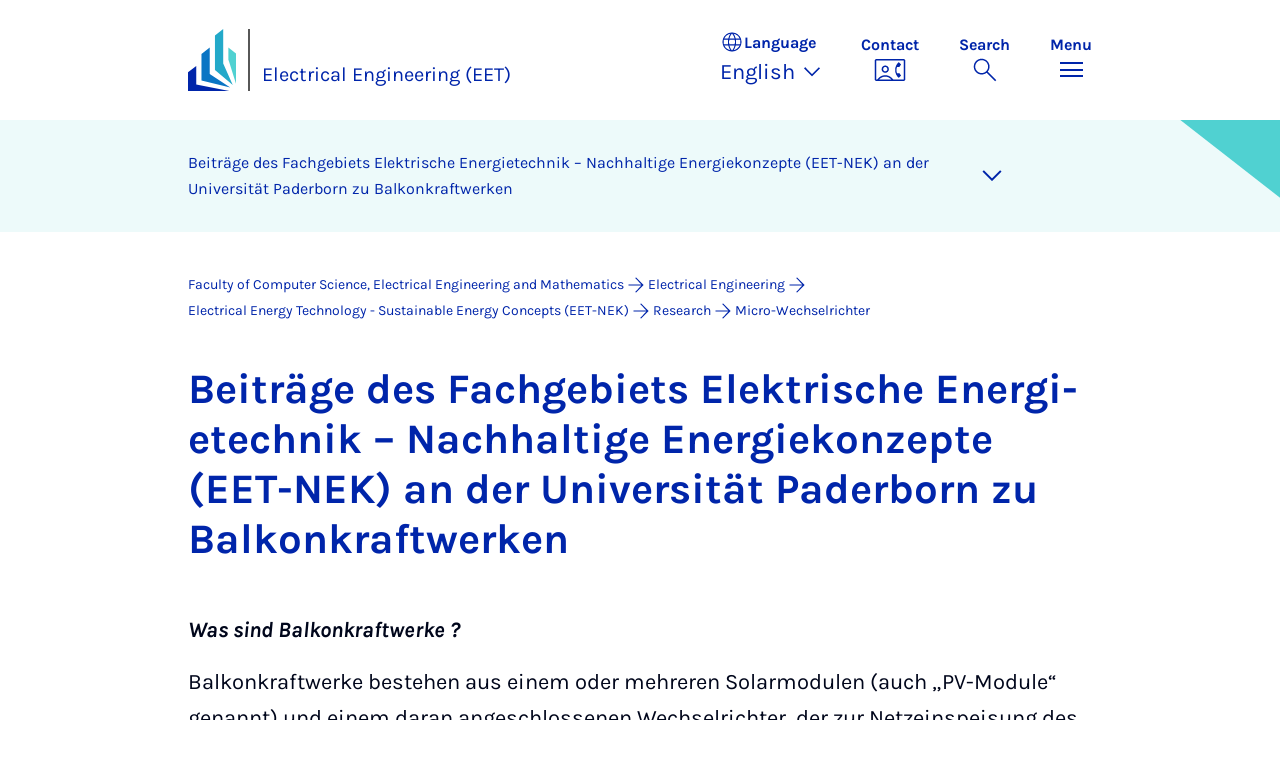

--- FILE ---
content_type: text/html; charset=utf-8
request_url: https://ei.uni-paderborn.de/en/eet/forschung/micro-wechselrichter
body_size: 11542
content:
<!DOCTYPE html>
<html lang="en">
<head>

<meta charset="utf-8">
<!-- 
	Copyright Universität Paderborn

	This website is powered by TYPO3 - inspiring people to share!
	TYPO3 is a free open source Content Management Framework initially created by Kasper Skaarhoj and licensed under GNU/GPL.
	TYPO3 is copyright 1998-2026 of Kasper Skaarhoj. Extensions are copyright of their respective owners.
	Information and contribution at https://typo3.org/
-->


<link rel="icon" href="/_assets/2fef5a57ccfb6518b32ca960619c0f44/Icons/favicon.ico" type="image/vnd.microsoft.icon">
<title>Micro-Wechselrichter - Electrical Engineering (EET) | Paderborn University</title>
<meta name="generator" content="TYPO3 CMS">
<meta name="viewport" content="width=device-width, initial-scale=1, minimum-scale=1, maximum-scale=5">
<meta name="twitter:card" content="summary">
<meta property="upb:pageid" content="138030">
<meta property="upb:changed" content="25.11.2024 07:34:14">
<meta property="upb:changedts" content="1732516454">
<meta name="copyright" content="Universität Paderborn">


<link rel="stylesheet" href="/_assets/41f313ddc60e6583fa91411440628db0/Dist/Css/bootstrap.min.css?1768287068" media="all">
<link rel="stylesheet" href="/_assets/41f313ddc60e6583fa91411440628db0/Dist/Css/main.min.css?1768287068" media="all">
<link rel="stylesheet" href="/_assets/41f313ddc60e6583fa91411440628db0/Dist/Css/migration.min.css?1768287068" media="all">
<link rel="stylesheet" href="/_assets/41f313ddc60e6583fa91411440628db0/Dist/Css/form.min.css?1768287068" media="all">
<link rel="stylesheet" href="/_assets/a8952733f3b83a356cc583791cdab51b/Css/upbvideoshariff.css?1765275563" media="all">
<link rel="stylesheet" href="/_assets/90cf69ca398714856d10cc5ce2f52fad/css/upblibrecat.css?1764917050" media="all">
<link href="/_assets/41f313ddc60e6583fa91411440628db0/Dist/Css/accordion.min.css?1768287068" rel="stylesheet" >
<link href="/_assets/41f313ddc60e6583fa91411440628db0/Dist/Css/publications.min.css?1768287068" rel="stylesheet" >
<link href="/_assets/41f313ddc60e6583fa91411440628db0/Dist/Css/swiper.min.css?1768287068" rel="stylesheet" >
<link href="/_assets/41f313ddc60e6583fa91411440628db0/Dist/Css/download-module.min.css?1768287068" rel="stylesheet" >
<link href="/_assets/41f313ddc60e6583fa91411440628db0/Dist/Css/stage.min.css?1768287068" rel="stylesheet" >
<link href="/_assets/41f313ddc60e6583fa91411440628db0/Dist/Css/anchor-navigation.min.css?1768287068" rel="stylesheet" >
<link href="/_assets/41f313ddc60e6583fa91411440628db0/Dist/Css/breadcrumb.min.css?1768287068" rel="stylesheet" >






<link rel="apple-touch-icon" sizes="57x57" href="/typo3conf/ext/upb_base/Resources/Public/Icons/favicons/apple-icon-57x57.png">
<link rel="apple-touch-icon" sizes="60x60" href="/typo3conf/ext/upb_base/Resources/Public/Icons/favicons/apple-icon-60x60.png">
<link rel="apple-touch-icon" sizes="72x72" href="/typo3conf/ext/upb_base/Resources/Public/Icons/favicons/apple-icon-72x72.png">
<link rel="apple-touch-icon" sizes="76x76" href="/typo3conf/ext/upb_base/Resources/Public/Icons/favicons/apple-icon-76x76.png">
<link rel="apple-touch-icon" sizes="114x114" href="/typo3conf/ext/upb_base/Resources/Public/Icons/favicons/apple-icon-114x114.png">
<link rel="apple-touch-icon" sizes="120x120" href="/typo3conf/ext/upb_base/Resources/Public/Icons/favicons/apple-icon-120x120.png">
<link rel="apple-touch-icon" sizes="144x144" href="/typo3conf/ext/upb_base/Resources/Public/Icons/favicons/apple-icon-144x144.png">
<link rel="apple-touch-icon" sizes="152x152" href="/typo3conf/ext/upb_base/Resources/Public/Icons/favicons/apple-icon-152x152.png">
<link rel="apple-touch-icon" sizes="180x180" href="/typo3conf/ext/upb_base/Resources/Public/Icons/favicons/apple-icon-180x180.png">
<link rel="icon" type="image/png" href="/typo3conf/ext/upb_base/Resources/Public/Icons/favicons/favicon-32x32.png" sizes="32x32">
<link rel="icon" type="image/png" href="/typo3conf/ext/upb_base/Resources/Public/Icons/favicons/favicon-96x96.png" sizes="96x96">
<link rel="icon" type="image/png" href="/typo3conf/ext/upb_base/Resources/Public/Icons/favicons/favicon-16x16.png" sizes="16x16">


<meta name="msapplication-TileImage" content="/typo3conf/ext/upb_base/Resources/Public/Icons/favicons/ms-icon-144x144.png">
<link href="/typo3conf/ext/upb/Resources/Public/Files/fonts/fontawesome-webfont.woff2" as="font" crossorigin>
<link rel="canonical" href="https://ei.uni-paderborn.de/en/eet/forschung/micro-wechselrichter"/>
</head>
<body>

    
    

    
    








<header class="main-header sticky-top w-100">
    <nav class="navbar">
        <div class="container">
            
                    <div class="d-flex secondbrand-wrap">
                        <div class="imagemark-wrap">
                            <a class="navbar-imagemark" href="https://www.uni-paderborn.de/en/" title="Paderborn University - To the homepage">
                                
                                        <img alt="UPB Bildmarke" src="/_assets/41f313ddc60e6583fa91411440628db0/Dist/Media/images/imagemark.svg">
                                    
                            </a>
                        </div>
                        <div class="secondBrandBox">
                            
                                    
                                            <div class="secondBrandContent BrandContentText ">
                                                
                                                        <a href="/en/eet">
                                                            Electrical Engineering (EET)
                                                        </a>
                                                    
                                            </div>
                                        
                                

                        </div>
                    </div>
                
            <div class="d-flex navbar-actions">
                <div class="navbar-action-item d-none d-lg-block lang-switch">
                    <button class="navbar-button" data-bs-toggle="popover" data-bs-placement="bottom"
                            data-bs-offset="-40,0" data-bs-content-id="popover-content" tabindex="0" role="button">
                        <span class="header">
                            <span>Language</span>
                            
<svg xmlns="http://www.w3.org/2000/svg" class="icon "><use xlink:href="#icon-language"></use></svg>

                            <span class="label">Language</span>
                        </span>
                        
                            
                        
                            
                                <span class="lang">English
<svg xmlns="http://www.w3.org/2000/svg" class="icon "><use xlink:href="#icon-expand_more"></use></svg>
</span>
                            
                        
                    </button>
                </div>
                
                    <div class="navbar-action-item d-none d-lg-block contact">
                        <a class="navbar-button" title="Continue to contact" href="/en/eet/personal/kontakt">
                            <span>Contact</span>
                            
<svg xmlns="http://www.w3.org/2000/svg" class="icon "><use xlink:href="#icon-contact_phone"></use></svg>

                        </a>
                    </div>
                
                <div class="d-flex navbar-actions_main">
                    <ul class="navbar-actions_main-items">
                        
                            <li class="d-none d-lg-block navbar-action-item">
                                <button class="navbar-button navbar-button--collapse-search" type="button"
                                        aria-controls="searchBarUPB" aria-expanded="false" aria-label="Toggle search">
                                    <span>Search</span>
                                    
<svg xmlns="http://www.w3.org/2000/svg" class="icon icon-open search"><use xlink:href="#icon-search"></use></svg>

                                    
<svg xmlns="http://www.w3.org/2000/svg" class="icon icon-close close"><use xlink:href="#icon-close"></use></svg>

                                </button>
                            </li>
                        
                        <li class="navbar-action-item">
                            <button class="navbar-button navbar-button--collapse-menu" type="button"
                                    aria-controls="navbarUPB" aria-expanded="false" aria-label="Toggle menu">
                                <span>Menu</span>
                                <div class="css-icon-wrapper">
                                    <div class="menu-toggle-icon"></div>
                                </div>
                            </button>
                        </li>
                    </ul>
                </div>
            </div>
        </div>
        <div id="popover-content" class="language-switcher d-none">
            <ul class="list-group list-group-flush">
                
                    
                    
                    
                        <li class="list-group-item" aria-current="false">
                            <a class="d-block" href="/eet/forschung/micro-wechselrichter">Deutsch</a>
                        </li>
                    
                
                    
                    
                    
                        <li class="list-group-item active" aria-current="true">
                            
                                    
                                        <a class="d-block disabled" href="/en/eet/forschung/micro-wechselrichter" disabled="1" title="Not translated">English</a>
                                    
                                
                        </li>
                    
                
            </ul>
        </div>
    </nav>
    <nav class="navbar-collapse navbar-navigation bg-white collapse" id="navbarUPB">
        
<div class="container">
    <div class="row">
        <div class="col overflow-auto-mobile">
            <div class="controls">
                <button type="button" class="close-submenu">
                    Back
                </button>
                <ul class="breadcrumb" aria-label="breadcrumb">
                    <li>
                        <button type="button" aria-label="Back to main menu">
                            Main Menu
                        </button>
                    </li>
                </ul>
            </div>
            <div class="menu-wrapper">
                <div class="grid">
                    <ul class="main-menu" role="menubar">
                        
                            <li>
                                
                                        <button type="button" title="toggle submenu" class="toggle-submenu">
                                            Lehre
                                            
<svg xmlns="http://www.w3.org/2000/svg" class="icon "><use xlink:href="#icon-arrow_forward"></use></svg>

                                        </button>
                                    
                                
                                    
    <ul role="menu">
        <li>
            <a href="/en/eet/lehre" role="">
                    Open Page &quot;Lehre&quot;
            </a>
        </li>
        
            <li>
                
                        <button type="button" title="toggle submenu" class="toggle-submenu">
                            Veranstaltungen
                            
<svg xmlns="http://www.w3.org/2000/svg" class="icon "><use xlink:href="#icon-arrow_forward"></use></svg>

                        </button>
                    
                
                    
    <ul role="menu">
        <li>
            <a href="/en/eet/navigation/hauptmenue/lehre/veranstaltungen" role="">
                    Open Page &quot;Veranstaltungen&quot;
            </a>
        </li>
        
            <li>
                
                        <a href="/en/eet/lehre/praktikum" role="">
                            Praktikum
                        </a>
                    
                
            </li>
        
    </ul>

                
            </li>
        
            <li>
                
                        <button type="button" title="toggle submenu" class="toggle-submenu">
                            Projektarbeiten
                            
<svg xmlns="http://www.w3.org/2000/svg" class="icon "><use xlink:href="#icon-arrow_forward"></use></svg>

                        </button>
                    
                
                    
    <ul role="menu">
        <li>
            <a href="/en/eet/lehre/projektarbeiten" role="">
                    Open Page &quot;Projektarbeiten&quot;
            </a>
        </li>
        
            <li>
                
                        <a href="/en/eet/lehre/mhu" role="">
                            Mensch Haus Umwelt
                        </a>
                    
                
            </li>
        
    </ul>

                
            </li>
        
    </ul>

                                
                            </li>
                        
                            <li>
                                
                                        <button type="button" title="toggle submenu" class="toggle-submenu">
                                            Forschung
                                            
<svg xmlns="http://www.w3.org/2000/svg" class="icon "><use xlink:href="#icon-arrow_forward"></use></svg>

                                        </button>
                                    
                                
                                    
    <ul role="menu">
        <li>
            <a href="/en/eet/research" role="">
                    Open Page &quot;Forschung&quot;
            </a>
        </li>
        
            <li>
                
                        <button type="button" title="toggle submenu" class="toggle-submenu">
                            Forschungsprojekte
                            
<svg xmlns="http://www.w3.org/2000/svg" class="icon "><use xlink:href="#icon-arrow_forward"></use></svg>

                        </button>
                    
                
                    
    <ul role="menu">
        <li>
            <a href="/en/eet/navigation/hauptmenue/forschung/forschungsprojekte" role="">
                    Open Page &quot;Forschungsprojekte&quot;
            </a>
        </li>
        
            <li>
                
                        <a href="/en/eet/forschung/micro-wechselrichter" role="">
                            PV Micro-Inverter
                        </a>
                    
                
            </li>
        
    </ul>

                
            </li>
        
            <li>
                
                        <a href="/en/eet/navigation/hauptmenue/forschung/publikationen" role="">
                            Publikationen
                        </a>
                    
                
            </li>
        
            <li>
                
                        <a href="/en/eet/navigation/hauptmenue/forschung/aktuelles" role="">
                            Aktuelles
                        </a>
                    
                
            </li>
        
    </ul>

                                
                            </li>
                        
                            <li>
                                
                                        <button type="button" title="toggle submenu" class="toggle-submenu">
                                            Personal
                                            
<svg xmlns="http://www.w3.org/2000/svg" class="icon "><use xlink:href="#icon-arrow_forward"></use></svg>

                                        </button>
                                    
                                
                                    
    <ul role="menu">
        <li>
            <a href="/en/eet/staff" role="">
                    Open Page &quot;Personal&quot;
            </a>
        </li>
        
            <li>
                
                        <button type="button" title="toggle submenu" class="toggle-submenu">
                            Arbeitsgruppe
                            
<svg xmlns="http://www.w3.org/2000/svg" class="icon "><use xlink:href="#icon-arrow_forward"></use></svg>

                        </button>
                    
                
                    
    <ul role="menu">
        <li>
            <a href="/en/eet/navigation/hauptmenue/personal/arbeitsgruppe" role="">
                    Open Page &quot;Arbeitsgruppe&quot;
            </a>
        </li>
        
            <li>
                
                        <a href="/en/eet/staff" role="">
                            Mitarbeiter
                        </a>
                    
                
            </li>
        
            <li>
                
                        <a href="/en/eet/personal/kontakt" role="">
                            Kontakt
                        </a>
                    
                
            </li>
        
    </ul>

                
            </li>
        
    </ul>

                                
                            </li>
                        
                            <li>
                                
                                        <button type="button" title="toggle submenu" class="toggle-submenu">
                                            Fakultät
                                            
<svg xmlns="http://www.w3.org/2000/svg" class="icon "><use xlink:href="#icon-arrow_forward"></use></svg>

                                        </button>
                                    
                                
                                    
    <ul role="menu">
        <li>
            <a href="https://www.eim.uni-paderborn.de/en/" role="">
                    Open Page &quot;Fakultät&quot;
            </a>
        </li>
        
            <li>
                
                        <button type="button" title="toggle submenu" class="toggle-submenu">
                            Fakultät
                            
<svg xmlns="http://www.w3.org/2000/svg" class="icon "><use xlink:href="#icon-arrow_forward"></use></svg>

                        </button>
                    
                
                    
    <ul role="menu">
        <li>
            <a href="/en/eet/navigation/hauptmenue/fakultaet/fakultaet" role="">
                    Open Page &quot;Fakultät&quot;
            </a>
        </li>
        
            <li>
                
                        <a href="https://www.eim.uni-paderborn.de/en/" role="">
                            Fakultät für Elektrotechnik, Informatik und Mathematik
                        </a>
                    
                
            </li>
        
            <li>
                
                        <a href="/en/" role="">
                            Institut für Elektrotechnik und Informationstechnik
                        </a>
                    
                
            </li>
        
            <li>
                
                        <a href="https://cs.uni-paderborn.de/en/" role="">
                            Institut für Informatik
                        </a>
                    
                
            </li>
        
            <li>
                
                        <a href="http://www2.math.uni-paderborn.de/" role="">
                            Institut für Mathematik
                        </a>
                    
                
            </li>
        
    </ul>

                
            </li>
        
    </ul>

                                
                            </li>
                        
                    </ul>
                    <div class="active-submenu"></div>
                </div>
            </div>
            <div class="more-links">
                
                
            </div>
        </div>
    </div>
</div>





    </nav>
    <div class="navbar-collapse navbar-search bg-white collapse" id="searchBarUPB">
        <div class="container">
            <form class="form-inline" id="searchbox_000811303303555764227:ajae23nnrte"
                  action="https://www.google.com/cse" accept-charset="utf-8">
                <input type="hidden" name="cx" value="000811303303555764227:ajae23nnrte" />
                <input type="hidden" name="cof" value="FORID:0" />
                <div class="input-group">
                    <input class="form-control" type="search" name="q"
                        placeholder="Search (Google)"
                        aria-label="Search">
                    <button class="btn btn-primary search-submit-btn" type="submit">
                        
<svg xmlns="http://www.w3.org/2000/svg" class="icon icon-open"><use xlink:href="#icon-search"></use></svg>

                    </button>
                </div>
            </form>
            <script type="text/javascript">
                let form = document.getElementById("searchbox_000811303303555764227:ajae23nnrte");
                form.action='https://www.uni-paderborn.de/en/search';
                form.cof.value='FORID:11';
            </script>
        </div>
    </div>
</header>



    
    






        



<section id="header" class="stage small">
    <div class="image">
        
                



    

    
    
    <figure class="">
        <picture>
            
            
            
                
        
                
                    <source srcset="/fileadmin-eim/_processed_/2/0/csm_header_2ad23e3f2a.jpg" media="(max-width: 768px)">
                
            
    
            
            
                
        
                
                    <source srcset="/fileadmin-eim/_processed_/2/0/csm_header_3f47b3bfb8.jpg" media="(max-width: 992px)">
                
            
    
            
            
                
        
                
                    <source srcset="/fileadmin-eim/_processed_/2/0/csm_header_299cb4c76f.jpg" media="(max-width: 1200px)">
                
            
    
            
            
                    
                        <img itemprop="image" class="img-fluid" src="/fileadmin-eim/_processed_/2/0/csm_header_010d3ac505.jpg" width="2543" height="535" loading="lazy" alt="" />
                    
                
        </picture>
    </figure>



            
    </div>
</section>


    



    
        
        




<nav class="navbar navbar-scrollspy navbar-expand-xl sticky-top">
    <div class="container">
        <div class="row g-0">
            <div class="navbar-mobile">
                <a class="navbar-title text-primary text-decoration-none d-xl-none" href="#"></a>
                <button class="navbar-toggler d-xl-none" type="button" data-bs-toggle="collapse"
                        data-bs-target="#navbarScroll-0" aria-controls="navbarScroll" aria-expanded="false"
                        aria-label="Toggle navigation">
                    
<svg xmlns="http://www.w3.org/2000/svg" class="icon "><use xlink:href="#icon-expand_more"></use></svg>

                </button>
                <div id="navbarScroll-0" class="collapse navbar-collapse">
                    <div id="main-scroll-nav" class="navbar-nav navbar-nav-scroll">
                        
                    </div>
                    <div class="navbar-nav-scroll-buttons" hidden>
                        <button class="navbar-nav-scroll-button navbar-nav-scroll-button-left" type="button">
                            
<svg xmlns="http://www.w3.org/2000/svg" class="icon "><use xlink:href="#icon-chevron_left"></use></svg>

                        </button>
                        <button class="navbar-nav-scroll-button navbar-nav-scroll-button-right" type="button">
                            
<svg xmlns="http://www.w3.org/2000/svg" class="icon "><use xlink:href="#icon-chevron_right"></use></svg>

                        </button>
                    </div>
                </div>
            </div>
        </div>
    </div>
</nav>



    

    
        

<div class="container container-breadcrumb">
    <nav class="breadcrumb-nav" aria-label="breadcrumb">
        <ol class="breadcrumb" itemscope itemtype="https://schema.org/BreadcrumbList">
            
                
                <li class="breadcrumb-item active"
                    itemtype="https://schema.org/ListItem"
                    itemprop="itemListElement"
                    itemscope
                    >
                    
                            <a href="https://www.eim.uni-paderborn.de/en/" itemprop="item" title="Faculty of Computer Science, Electrical Engineering and Mathematics">
                                <span itemprop="name">Faculty of Computer Science, Electrical Engineering and Mathematics</span>
                            </a>
                        
                    <meta itemprop="position" content="1"/>
                </li>
                
                    
<svg xmlns="http://www.w3.org/2000/svg" class="icon "><use xlink:href="#icon-arrow_forward"></use></svg>

                
            
                
                <li class="breadcrumb-item active"
                    itemtype="https://schema.org/ListItem"
                    itemprop="itemListElement"
                    itemscope
                    >
                    
                            <a href="/en/" itemprop="item" title="Electrical Engineering">
                                <span itemprop="name">Electrical Engineering</span>
                            </a>
                        
                    <meta itemprop="position" content="2"/>
                </li>
                
                    
<svg xmlns="http://www.w3.org/2000/svg" class="icon "><use xlink:href="#icon-arrow_forward"></use></svg>

                
            
                
                <li class="breadcrumb-item active"
                    itemtype="https://schema.org/ListItem"
                    itemprop="itemListElement"
                    itemscope
                    >
                    
                            <a href="/en/eet" itemprop="item" title="Electrical Energy Technology - Sustainable Energy Concepts (EET-NEK)">
                                <span itemprop="name">Electrical Energy Technology - Sustainable Energy Concepts (EET-NEK)</span>
                            </a>
                        
                    <meta itemprop="position" content="3"/>
                </li>
                
                    
<svg xmlns="http://www.w3.org/2000/svg" class="icon "><use xlink:href="#icon-arrow_forward"></use></svg>

                
            
                
                <li class="breadcrumb-item active"
                    itemtype="https://schema.org/ListItem"
                    itemprop="itemListElement"
                    itemscope
                    >
                    
                            <a href="/en/eet/research" itemprop="item" title="Research">
                                <span itemprop="name">Research</span>
                            </a>
                        
                    <meta itemprop="position" content="4"/>
                </li>
                
                    
<svg xmlns="http://www.w3.org/2000/svg" class="icon "><use xlink:href="#icon-arrow_forward"></use></svg>

                
            
                
                <li class="breadcrumb-item active"
                    itemtype="https://schema.org/ListItem"
                    itemprop="itemListElement"
                    itemscope
                    aria-current="page">
                    
                            <a href="/en/eet/forschung/micro-wechselrichter" itemprop="item" title="Micro-Wechselrichter">
                                <span itemprop="name">Micro-Wechselrichter</span>
                            </a>
                        
                    <meta itemprop="position" content="5"/>
                </li>
                
            
        </ol>
    </nav>
</div>


    

    
    <main class="main-content">
        
            <!--TYPO3SEARCH_begin--><div id="c857325" class="frame frame-layout-0">
                
                
                    



                
                
    
        

    
            <header class="container">
                

    
    
            
                

    
    
            <h2 class="" data-scrollspy-text="" 
    >
                
                    
                    Beiträge des Fachge&shy;bi&shy;ets Elektrische En&shy;er&shy;gi&shy;e&shy;tech&shy;nik – Nach&shy;haltige En&shy;er&shy;giekonzepte (EET-NEK) an der Uni&shy;versität Pader&shy;born zu Balkonkraft&shy;werken
                
            </h2>
        



            
        



                



                



            </header>
        



    
    

                
    
    
    
    

    <div class="container">
        <div class="ce-textpic ">
            
                



            

            
                    <div class="ce-bodytext">
                        
                        <p class="western"><em><strong>Was sind Balkonkraftwerke ?</strong></em></p>
<p class="western">Balkonkraftwerke bestehen aus einem oder mehreren Solarmodulen (auch „PV-Module“ genannt) und einem daran angeschlossenen Wechselrichter, der zur Netzeinspeisung des erzeugten Stroms geeignet ist. Da der Wechselrichter relativ klein ist, wird er auch „Mikrowechselrichter“ genannt. Der „Einspeisepunkt“ des Wechselrichters ist das Hausnetz eines Haushaltes.</p>
<p class="western"><em><strong>Weshalb Balkonkraftwerke ?</strong></em></p><ol> 	<li> 	<p class="western">Man reduziert seine Stromkosten – zwar nicht den Hauptteil, aber einen Teil davon. Grober Richtwert: Bei einem sonnigen Südbalkon mit einer PV-Anlage mit 800 Watt werden bei senkrechter Montage am Balkongeländer ca. 600 kWh im Jahr erzeugt. Bei einem Strompreis von 30 Cent je kWh spart man somit jedes Jahr ca. 180 Euro. Damit hat sich die Anlage schon nach weniger als 3 Jahren amortisiert.</p> 	</li> 	<li> 	<p class="western">Der Nutzer lernt am praktischen Objekt viel über solare Einstrahlung, Photovoltaik, Netzeinspeisung und Energietechnik.</p> 	</li> 	<li> 	<p class="western">Der Strom wird direkt dort erzeugt, wo er oft gebraucht wird – in Haushalten. Es gibt kaum Netzverluste und Netzkosten (bei der konventionellen Stromversorgung ist der Kostenanteil für das Netz fast genauso groß wie der der Stromerzeugung) - man trägt damit auch zur Netzentlastung und zur Senkung der Stromkosten (für alle) bei.</p> 	</li> </ol><p class="western"><em><strong>Wieso gibt es Balkonkraftwerke erst jetzt ?</strong></em></p>
<p>Photovoltaik gibt es seit 70 Jahren, sie war aber bis vor Kurzem sehr teuer: In den 90er Jahren kostete eine PV-Generator mit 800 Watt noch 8000 Euro, heute nur noch 200-300 Euro. Die netzeinspeisefähigen Mikrowechselrichter dazu gibt es seit ca. 20 Jahren, die Preise liegen zur Zeit liegen bei 150-250 Euro. Dennoch etablieren sich Balkonkraftwerke hierzulande erst seit wenigen Jahren. Der Grund dafür ist, dass es lange Zeit als ungeschriebenes Gesetz galt, dass die elektrischen Stromkreise im Haushalt nicht dazu geeignet wären, Energie aufzunehmen, sondern sie nur abgeben können. Mit der Änderung der Deutschen Industrienorm DIN VDE V 0100-551-1 in 2017 änderte sich dieses Paradigma zur Einspeisung im den eigenen Haushalt: Der maximal durch die Sicherungen kommende Strom, zuzüglich des durch die PV-Einspeisung zugefügten Stroms, darf jedoch die Strombelastbarkeit der Leitungen nicht übersteigen. Durch ihre relativ geringe Leistung können Balkonkraftwerke dies gewährleisten.</p>
<p><em><strong>Was machen wir ?</strong></em></p>
<p>Am EET-NEK führen wir seit 2013 Vergleichsmessungen an verschiedenen Mikrowechelrichtern und Balkonkraftwerken, bezüglich des Wirkungsgraden (siehe unten) und elektrischen Energieerträgen (über ein Jahr) durch.</p>
<p class="western"><em><strong>Was ist der „Wirkungsgrad“ ?</strong></em></p>
<p class="western">Der Wirkungsgrad ist das Verhältnis von abgegebener Leistung zur aufgenommenen Leistung, gekennzeichnet wird der durch den griechischen Buchstaben „eta“ η. Damit ergibt sich als Formel:</p>
<p class="western">η = <em>P</em><sub><em>Ausgang</em></sub> / <em>P</em><sub><em>Eingang</em></sub></p>
<p class="western">Im Falle der Solarmodule war das die abgegebene elektrische Leistung <em>P</em><sub><em>Ausgang</em></sub> im Verhältnis zur aufgenommenen Einstrahlung des Solarmoduls <em>P</em><sub><em>Eingang</em></sub>. Bei den Wechselrichtern handelt es sich beides mal um elektrische Größen, und zwar die in das Stromnetz eingespeiste effektive Wechselstromleistung (AC) im Verhältnis zur aufgenommenen elektrischen Gleichstrom-Leistung (DC), z.B. aus dem Solarmodul. Um den Wirkungsgrad messen zu können, braucht man zwei Leistungsmesser, einen am Ausgang, den andern am Eingang unseres zu überprüfenden Geräts bzw. des „Wandlers“. Der Wirkungsgrad ist meistens in den Datenblättern angegeben, jedoch oft nur bei einem besonders günstigen Betriebspunkt, dem Nennbetrieb.</p>
<p class="western">Um sich ein besseres Bild über das Verhalten über den gesamten Betriebsbereich zu machen, werden mehrere Messungen bei verschiedenen Betriebspunkten gemacht und diese – entsprechend dem statistischen Auftreten – unterschiedlich gewichtet, um dann einen gewichteten „Mittelwert“ zu erhalten. Ein Beispiel dafür wurde der sogenannte „europäische Wirkungsgrad“ η<sub>Euro </sub>der ein Einstrahlungsstatistik in Mitteleuropa abbildet. Dieser wird wie folgt gebildet:</p>
<p class="western">η<sub>Euro </sub>= 0,03 · η<sub>5%</sub> + 0,06 · η<sub>10% </sub>+ 0,13 · η<sub>20%</sub> + 0,1 · η<sub>30% </sub>+ 0,48 · η<sub>50% </sub>+ 0,2 · η<sub>100%</sub></p>
<p class="western">dabei bedeuten η<sub>5%</sub> den Wirkungsgrad bei 5% der Nennleistung, η<sub>10% </sub>bei 10% der Nennleistung, bis zu η<sub>100% </sub>bei Nennleistung.</p>
<p class="western">Bei manchen US-amerikanischen Wechselrichtern findet man als Angabe in den Datenblättern die sogenannte “CEC efficiency”, welche den Wirkungsgrad entsprechend der California Energy Commission (CEC) darstellt. Dieser CEC-Wirkungsgrad η<sub>CEC</sub> wird wie folgt berechnet:</p>
<p class="western">η<sub>CEC</sub> = 0,04 · η<sub>10% </sub>+ 0,05 · η<sub>20% </sub>+ 0,12 · η<sub>30% </sub>+ 0,21 · η<sub>50% </sub>+ 0,53 · η<sub>75% </sub>+ 0,05 · η<sub>100%</sub></p>
<p class="western">Man sieht, dass die Gewichtung schwerpunktmäßig stärker bei höheren relativen Leistungswerten liegt, was den höheren Einstrahlungswerten in Kalifornien geschuldet ist.</p>
<p class="western">&nbsp;</p>
<p class="western">Am EET-NEK führen wir regelmäßig die oben aufgeführten Messungen von vielen Wechselrichtern am Markt durch - die Ergebnisse werden mindestens jährlich in den unten angeführten Publikationen veröffentlicht:</p>
                    </div>
                

            
        </div>
    </div>

                
                    



                
                
                    



                
            </div>
        


    
            <div id="c857030" class="frame frame-layout-0">
                
                
                    



                
                
                    



                
                

    
        
        





    <div class="ce ce-publications ">
        <div class="container">
            <div class="row justify-content-center">
                <div class="col-12">
                    
                            
                            <header class="container">
                                

    
    
            
                

    
    
            <h2 class="ce-headline-center" data-scrollspy-text="" 
    >
                
                    
                    Pub&shy;lic&shy;a&shy;tions
                
            </h2>
        



            
        



                            </header>
                        
                </div>

                <div class="col-md-12 col-lg-10 col-xl-8">
                    
                    
                    
                        <div class="publication">
    
            <a class="publication-title" href="https://ris.uni-paderborn.de/record/56929">
                <p>Efficiency Ranking of Photovoltaic Microinverters and Energy Yield Estimations for Photovoltaic Balcony Power Plants</p>
            </a>
        
    
            <div class="publication-citation">
                
                        <p>S. Krauter, J. Bendfeld, Energies 17 (2024).</p>
                    
            </div>
        
    <div class="links">
        
                <a class="txt-link" target="_blank" href="https://doi.org/10.3390/en17225551">
                    
<svg xmlns="http://www.w3.org/2000/svg" class="icon "><use xlink:href="#icon-open_in_new"></use></svg>

                    <span class="txt">DOI</span>
                </a>
            
        
        
        
    </div>
</div>
<br/>
                    
                        <div class="publication">
    
            <a class="publication-title" href="https://ris.uni-paderborn.de/record/55482">
                <p>Balkonkraftwerke für alle: Der Leitfaden für die Energiewende zum Selbermachen</p>
            </a>
        
    
            <div class="publication-citation">
                
                        <p>A. Schmitz, C. Ofenheusle, S. Müller, S. Krauter, Balkonkraftwerke für alle: Der Leitfaden für die Energiewende zum Selbermachen, 1st ed., Eigenverlag, 2024.</p>
                    
            </div>
        
    <div class="links">
        
        
        
        
    </div>
</div>
<br/>
                    
                        <div class="publication">
    
            <a class="publication-title" href="https://ris.uni-paderborn.de/record/47119">
                <p>PV Microinverters: Latest Efficiency Rankings, Energy Yield Assessments, Firmware Issues</p>
            </a>
        
    
            <div class="publication-citation">
                
                        <p>S. Krauter, J. Bendfeld, in: Proceedings of the 40th European Photovoltaik Solar Energy Conference and Exhibition, 2023.</p>
                    
            </div>
        
    <div class="links">
        
        
        
        
    </div>
</div>
<br/>
                    
                        <div class="publication">
    
            <a class="publication-title" href="https://ris.uni-paderborn.de/record/32334">
                <p>Microinverter testing update using high power modules: Efficiency, yield, and conformity to a new ”estimation formula” for variation of PV panel size</p>
            </a>
        
    
            <div class="publication-citation">
                
                        <p>S. Krauter, J. Bendfeld, M.C. Möller, in: Proceedings of the 49th IEEE Photovoltaic Specialists Conference, 2022.</p>
                    
            </div>
        
    <div class="links">
        
        
        
        
    </div>
</div>
<br/>
                    
                        <div class="publication">
    
            <a class="publication-title" href="https://ris.uni-paderborn.de/record/34155">
                <p>Microinverter PV Systems: New Efficiency Rankings and Formula for Energy Yield Assessment for any PV Panel Size at different Microinverter types</p>
            </a>
        
    
            <div class="publication-citation">
                
                        <p>S. Krauter, J. Bendfeld, in: Proceedings of the 8th World Conference on Photovoltaik Energy Conversion, 2022.</p>
                    
            </div>
        
    <div class="links">
        
        
        
        
    </div>
</div>
<br/>
                    
                        <div class="publication">
    
            <a class="publication-title" href="https://ris.uni-paderborn.de/record/24550">
                <p>Module-Inverters (Microinverters): Influence of Module Size on Conversion Efficiencies and Energy Yields</p>
            </a>
        
    
            <div class="publication-citation">
                
                        <p>S. Krauter, J. Bendfeld, in: Proceedings of the 38th European Photovoltaic Solar Energy Conference and Exhibition (EU PVSEC 2021), 2021, pp. 659–663.</p>
                    
            </div>
        
    <div class="links">
        
                <a class="txt-link" target="_blank" href="https://doi.org/10.4229/EUPVSEC20212021-4CO.3.4">
                    
<svg xmlns="http://www.w3.org/2000/svg" class="icon "><use xlink:href="#icon-open_in_new"></use></svg>

                    <span class="txt">DOI</span>
                </a>
            
        
        
        
    </div>
</div>
<br/>
                    
                        <div class="publication">
    
            <a class="publication-title" href="https://ris.uni-paderborn.de/record/18390">
                <p>Micro-Inverters: An Update of Comparison of Conversion Efficiencies and Energy Yields</p>
            </a>
        
    
            <div class="publication-citation">
                
                        <p>S. Krauter, J. Bendfeld, in: Proceedings of the EUPVSEC 2020, 2020, pp. 935–938.</p>
                    
            </div>
        
    <div class="links">
        
                <a class="txt-link" target="_blank" href="https://doi.org/10.4229/EUPVSEC20202020-4DO.7.2">
                    
<svg xmlns="http://www.w3.org/2000/svg" class="icon "><use xlink:href="#icon-open_in_new"></use></svg>

                    <span class="txt">DOI</span>
                </a>
            
        
        
        
    </div>
</div>
<br/>
                    
                        <div class="publication">
    
            <a class="publication-title" href="https://ris.uni-paderborn.de/record/16857">
                <p>Einfluss der Betriebstemperatur auf den Wirkungsgrad von Modul-Wechselrichtern für PV-Netzeinspeisungen</p>
            </a>
        
    
            <div class="publication-citation">
                
                        <p>S. Krauter, J. Bendfeld, in: Tagungsband des 35. Symposiums für Photovoltaische Solarenergie, Kloster Banz, Bad Staffelstein (Deutschland), 2020.</p>
                    
            </div>
        
    <div class="links">
        
        
        
        
    </div>
</div>
<br/>
                    
                        <div class="publication">
    
            <a class="publication-title" href="https://ris.uni-paderborn.de/record/16899">
                <p>Comparison of Microinverters: Update on Rankings of Conversion Efficiencies and Energy Yields</p>
            </a>
        
    
            <div class="publication-citation">
                
                        <p>S. Krauter, J. Bendfeld, in: Proceedings of the 47th IEEE Photovoltaic Specialists Conference (PVSC 47) JUNE 15 - AUGUST 21, 2020 VIRTUAL MEETING, IEEE, online, 2020, pp. 1429–1432.</p>
                    
            </div>
        
    <div class="links">
        
                <a class="txt-link" target="_blank" href="https://doi.org/10.1109/PVSC45281.2020.9300953">
                    
<svg xmlns="http://www.w3.org/2000/svg" class="icon "><use xlink:href="#icon-open_in_new"></use></svg>

                    <span class="txt">DOI</span>
                </a>
            
        
        
        
    </div>
</div>
<br/>
                    
                        <div class="publication">
    
            <a class="publication-title" href="https://ris.uni-paderborn.de/record/6635">
                <p>Update on rankings of conversion efficiencies and energy yield of micro-inverters, including inverters for two PV modules</p>
            </a>
        
    
            <div class="publication-citation">
                
                        <p>J. Bendfeld, S. Krauter, in: Proceedings of the 33rd European Photovoltaic Solar Energy Conference, Amsterdam, (Niederlande), 25.-29. Sept. 2017, S. 1477–1481, 2017.</p>
                    
            </div>
        
    <div class="links">
        
        
        
        
    </div>
</div>
<br/>
                    
                        <div class="publication">
    
            <a class="publication-title" href="https://ris.uni-paderborn.de/record/6636">
                <p>Long-term performance of PV micro-inverters</p>
            </a>
        
    
            <div class="publication-citation">
                
                        <p>J. Bendfeld, S. Krauter, in: Proceedings of the 33rd European Photovoltaic Solar Energy Conference, Amsterdam, (Niederlande), 25.-29. Sept. 2017, S. 1836–1840, 2017.</p>
                    
            </div>
        
    <div class="links">
        
        
        
        
    </div>
</div>
<br/>
                    
                        <div class="publication">
    
            <a class="publication-title" href="https://ris.uni-paderborn.de/record/6638">
                <p>Comparison of Conversion Efficiencies and Energy Yields of Micro-Inverters for Photovoltaic Modules</p>
            </a>
        
    
            <div class="publication-citation">
                
                        <p>S. Krauter, in: VDE-Proceedings of NEIS 2017 – Conference on Sustainable Energy Supply and Energy Storage Systems by IEEE-PES. Hamburg (Deutschland), 21.–22. September, 2017., Hamburg, 2017.</p>
                    
            </div>
        
    <div class="links">
        
        
        
        
    </div>
</div>
<br/>
                    
                        <div class="publication">
    
            <a class="publication-title" href="https://ris.uni-paderborn.de/record/6653">
                <p>Deviations of results for energy yield from efficiency rankings of micro-inverters</p>
            </a>
        
    
            <div class="publication-citation">
                
                        <p>S. Krauter, J. Bendfeld, in: Proceedings of the 31st European Photovoltaic Solar Energy Conference and Exhibition, München (Deutschland), 20.–24. Juni 2016, S. 1508–1511, 2016.</p>
                    
            </div>
        
    <div class="links">
        
        
        
        
    </div>
</div>
<br/>
                    
                        <div class="publication">
    
            <a class="publication-title" href="https://ris.uni-paderborn.de/record/6661">
                <p>Comparison of micro inverters based on practical analysis</p>
            </a>
        
    
            <div class="publication-citation">
                
                        <p>A.M. Sadati, S. Krauter, J. Bendfeld, in: 2015 5th International Youth Conference on Energy (IYCE), IEEE, 2015.</p>
                    
            </div>
        
    <div class="links">
        
                <a class="txt-link" target="_blank" href="https://doi.org/10.1109/iyce.2015.7180817">
                    
<svg xmlns="http://www.w3.org/2000/svg" class="icon "><use xlink:href="#icon-open_in_new"></use></svg>

                    <span class="txt">DOI</span>
                </a>
            
        
        
        
    </div>
</div>
<br/>
                    
                        <div class="publication">
    
            <a class="publication-title" href="https://ris.uni-paderborn.de/record/6665">
                <p>Cost, performance, and yield comparison of eight different micro-inverters</p>
            </a>
        
    
            <div class="publication-citation">
                
                        <p>S. Krauter, J. Bendfeld, in: 2015 IEEE 42nd Photovoltaic Specialist Conference (PVSC), IEEE, 2015.</p>
                    
            </div>
        
    <div class="links">
        
                <a class="txt-link" target="_blank" href="https://doi.org/10.1109/pvsc.2015.7355821">
                    
<svg xmlns="http://www.w3.org/2000/svg" class="icon "><use xlink:href="#icon-open_in_new"></use></svg>

                    <span class="txt">DOI</span>
                </a>
            
        
        
        
    </div>
</div>
<br/>
                    
                        <div class="publication">
    
            <a class="publication-title" href="https://ris.uni-paderborn.de/record/6934">
                <p>Performance and Yield Comparison of seven different Micro-Inverters.</p>
            </a>
        
    
            <div class="publication-citation">
                
                        <p>S. Krauter, J. Bendfeld, A. Gohardehi, A. Sadati, in: Proceedings of the 6th World Conference of Photovoltaic Energy Conversion WCPEC 6, Kyoto (Japan), November 23-27, 2014, 2014.</p>
                    
            </div>
        
    <div class="links">
        
        
        
        
    </div>
</div>
<br/>
                    
                    
                    

                    

                    

                    <a href="https://ris.uni-paderborn.de/publication?cql=(id=32334 OR id=32334 OR id=34155 OR id=24550 OR id=18390 OR id=16857 OR id=16899 OR id=6635 OR id=6636 OR id=6638 OR id=6653 OR id=6661 OR id=6665 OR id=6934 OR id=47119 OR id=55482 OR id=56929) &amp;sort=year.desc&amp;cql=status=public" class="btn btn-secondary">
                        
<svg xmlns="http://www.w3.org/2000/svg" class="icon arrow_forward"><use xlink:href="#icon-arrow_forward"></use></svg>

                        Show all publications
                    </a>
                </div>
            </div>
        </div>
    </div>

    
    

    


                
                    



                
                
                    



                
            </div>
        














<div id="c929490" class="ce download-module">
    
    
    
    

    <div class="container">
        <div class="row justify-content-center">
            <div class="col-12 col-md-10 col-xl-8">
                <header class="ce-header download-module_head">
                    
                        <h2 data-scrollspy-text="" 
>Downloads</h2>
                    
                    
                </header>
            </div>
            <div class="col-12 col-md-8 col-xl-6">
                
                    <div class="download-module_swiper swiper">
                        <div class="swiper-wrapper">
                            
                                
                                    <div class="swiper-slide">
                                

                                <div class="row g-0 download-item">
                                    <div class="col-auto">
                                        
<svg xmlns="http://www.w3.org/2000/svg" class="icon download-item_icon"><use xlink:href="#icon-file_copy"></use></svg>

                                    </div>
                                    <div class="col">
                                        <a class="download-item_content"
                                           href="/fileadmin-eim/elektrotechnik/fg/nek/PDF/Wirkungsgrade_Mikrowechselrichter_2024_Krauter-Bendfeld_DEUTSCH.pdf"
                                           title="Download der Datei Wirkungsgrade_Mikrowechselrichter_2024_Krauter-Bendfeld_DEUTSCH.pdf"
                                           download="Wirkungsgrade_Mikrowechselrichter_2024_Krauter-Bendfeld_DEUTSCH.pdf"
                                           target="_blank">
                                            <p class="download-item_title m-0">
                                                
                                                        Wirkungsgrade_Mikrowechselrichter_2024_Krauter-Bendfeld_DEUTSCH.pdf
                                                    
                                            </p>
                                            <p class="download-item_meta text-dark m-0">
                                                
                                                    <span class="download-item_extension">
                                                        pdf
                                                    </span>
                                                
                                                
                                                    <span class="download-item_seperator">|</span>
                                                    <span class="download-item_filesize">
                                                        2 MB
                                                    </span>
                                                
                                                
                                            </p>
                                        </a>
                                    </div>
                                    <div class="col-12 col-sm-auto">
                                        <a class="download-btn ml-auto" href="/fileadmin-eim/elektrotechnik/fg/nek/PDF/Wirkungsgrade_Mikrowechselrichter_2024_Krauter-Bendfeld_DEUTSCH.pdf"
                                           title="Download der Datei Wirkungsgrade_Mikrowechselrichter_2024_Krauter-Bendfeld_DEUTSCH.pdf"
                                           download="Wirkungsgrade_Mikrowechselrichter_2024_Krauter-Bendfeld_DEUTSCH.pdf" target="_blank">
                                            
<svg xmlns="http://www.w3.org/2000/svg" class="icon "><use xlink:href="#icon-download"></use></svg>

                                            Download
                                        </a>
                                    </div>
                                </div>

                                

                                
                                    </div>
                                
                            
                        </div>
                        
                    </div>
                
            </div>
        </div>
    </div>
</div><!--TYPO3SEARCH_end-->
        
        <section class="wp-further-information">
            




        </section>
    </main>

    





        


    




<footer class="footer footer--sliced text-white">
    <div class="area-footer bg-middleblue">
        <div class="container position-relative">
            <div class="footer_grid">
                
                    
                        <div class="footer_column">
                            <h2 class="text-white mb-2 mb-lg-0">
                                Electrical Energy Technology
                            </h2>
                        </div>
                        <div class="footer_column">
                            <address>
                                <p class="mb-2">
                                    Warburger Str. 100<br>
                                    
                                    33098 Paderborn<br>
                                    
                                            Germany
                                        
                                </p>
                                
                                    <p class="mb-0">
                                        Phone:
                                    </p>
                                    <a class="text-white" href="tel:05251 / 60 2301"
                                       title="Telefon"
                                       target="_blank">
                                        05251 / 60 2301
                                    </a>
                                
                                
                            </address>
                        </div>
                    
                
                

                

                <div class="footer_column">
                    



                </div>

                <div class="footer_column">
                    



                    <div class="footer_nav-section">
                        
                        
                                



                            
                    </div>
                </div>
            </div>

            
            
        </div>
    </div>

    
        <div class="default-footer bg-primary">
            <div class="container position-relative">
                <div class="footer_grid">
                    <div class="footer_column">
                        




        
    


        <a href="http://www.uni-paderborn.de/en/" title="Universität Paderborn" class="d-flex justify-content-center justify-content-lg-start">
            <img class="img-fluid" alt="Universität Paderborn" src="/_assets/41f313ddc60e6583fa91411440628db0/Dist/Media/images/upb-logo-negativ-en.svg" width="384" height="123" />
        </a>
    


                    </div>

                    <div class="footer_column">
                        <address>
                            <p class="mb-2">Warburger Str. 100<br>33098 Paderborn<br>Germany</p>
                            <p class="mb-0">Phone University</p>
                            <a class="text-white" href="tel:+49 5251 60-0" title="Telefon" target="_blank">
                                +49 5251 60-0
                            </a>
                        </address>
                    </div>

                    <div class="footer_column">
                        

    <div class="footer_nav-section">
        <h5 class="footer_headline text-white d-none d-sm-block">
            Legal notice
        </h5>
        <ul class="nav footer_nav-policy ">
            
                    <li class="nav-item">
                        <a class="btn-icon-link p-0 text-white" title="Imprint" href="https://www.uni-paderborn.de/en/impressum">
                            
<svg xmlns="http://www.w3.org/2000/svg" class="icon "><use xlink:href="#icon-arrow_forward"></use></svg>

                            Imprint
                        </a>
                    </li>
                
            
                    <li class="nav-item">
                        <a class="btn-icon-link p-0 text-white" title="Data privacy" href="https://www.uni-paderborn.de/en/privacy-policy">
                            
<svg xmlns="http://www.w3.org/2000/svg" class="icon "><use xlink:href="#icon-arrow_forward"></use></svg>

                            Data privacy
                        </a>
                    </li>
                
            
                    <li class="nav-item">
                        <a class="btn-icon-link p-0 text-white" title="Whistleblower system" href="https://www.uni-paderborn.de/en/zv/organisational-advice-internal-auditing/whistleblower-system">
                            
<svg xmlns="http://www.w3.org/2000/svg" class="icon "><use xlink:href="#icon-arrow_forward"></use></svg>

                            Whistleblower system
                        </a>
                    </li>
                
            
        </ul>
    </div>
    


                    </div>

                    <div class="footer_column">
                        
      
    <div class="footer_nav-section">
        <h5 class="footer_headline footer_headline--mb text-white d-none d-sm-block">
            Social networks
        </h5>
    
        <ul class="nav footer_nav-social">
            
                <li class="nav-item">
                    <a href="https://www.instagram.com/uni_paderborn" onclick="_paq.push([&#039;trackEvent&#039;,&#039;AreaFooter-UPB&#039;,&#039;Instagram clicked&#039;,&#039;Instagram&#039;]);" title="Instagram">
                        
<svg xmlns="http://www.w3.org/2000/svg" class="icon "><use xlink:href="#icon-instagram_icon"></use></svg>

                    </a>
                </li>
            
            
                <li class="nav-item">
                    <a href="https://www.facebook.com/unipaderborn" onclick="_paq.push([&#039;trackEvent&#039;,&#039;AreaFooter-UPB&#039;,&#039;Facebook clicked&#039;,&#039;Facebook&#039;]);" title="Facebook">
                        
<svg xmlns="http://www.w3.org/2000/svg" class="icon "><use xlink:href="#icon-facebook_icon"></use></svg>

                    </a>
                </li>
            
            
                <li class="nav-item">
                    <a href="https://de.linkedin.com/school/uni-paderborn" onclick="_paq.push([&#039;trackEvent&#039;,&#039;AreaFooter-UPB&#039;,&#039;LinkedIn clicked&#039;,&#039;LinkedIn&#039;]);" title="LinkedIn">
                        
<svg xmlns="http://www.w3.org/2000/svg" class="icon "><use xlink:href="#icon-linkedin_icon"></use></svg>

                    </a>
                </li>
            
            
            
                <li class="nav-item">
                    <a href="https://www.youtube.com/user/upbvideo" onclick="_paq.push([&#039;trackEvent&#039;,&#039;AreaFooter-UPB&#039;,&#039;YouTube clicked&#039;,&#039;YouTube&#039;]);" title="Youtube">
                        
<svg xmlns="http://www.w3.org/2000/svg" class="icon "><use xlink:href="#icon-youtube_icon"></use></svg>

                    </a>
                </li>
            
            
        </ul>
    </div>



                    </div>
                </div>
            </div>
        </div>
    
</footer>

<!-- Matomo -->
<script type="text/javascript">
    var _paq = _paq || [];
    _paq.push(["setDomains", ["*.uni-paderborn.de"]]);
    _paq.push(['enableLinkTracking']);
    _paq.push(['setVisitorCookieTimeout','604800']);
    _paq.push(['setSessionCookieTimeout','1800']);
    _paq.push(['setReferralCookieTimeout','604800']);
    _paq.push(['trackPageView']);
    (function() {
        var u="//piwik.uni-paderborn.de/";
        _paq.push(['setTrackerUrl', u+'piwik.php']);
        _paq.push(['setSiteId', '616']);
        var d=document, g=d.createElement('script'), s=d.getElementsByTagName('script')[0];
        g.type='text/javascript'; g.async=true; g.defer=true; g.src=u+'piwik.js'; s.parentNode.insertBefore(g,s);
    })();
</script>
<noscript><p><img src="//piwik.uni-paderborn.de/piwik.php?idsite=616" style="border:0;" alt="" /></p></noscript>
<!-- End Matomo Code -->
<script src="/_assets/41f313ddc60e6583fa91411440628db0/Dist/js/bootstrap.min.js?1768287068"></script>
<script src="/_assets/41f313ddc60e6583fa91411440628db0/Dist/js/svg-sprite.min.js?1768287068"></script>
<script src="/_assets/41f313ddc60e6583fa91411440628db0/Dist/js/main.min.js?1768287068"></script>
<script src="/_assets/a8952733f3b83a356cc583791cdab51b/JavaScript/upbVideo.js?1765275563"></script>
<script src="/_assets/2fef5a57ccfb6518b32ca960619c0f44/Files/libs/jquery/dist/jquery.min.js?1765973030"></script>
<script src="/_assets/2fef5a57ccfb6518b32ca960619c0f44/Files/libs/modernizr/modernizr.js?1765973030"></script>
<script src="/_assets/2fef5a57ccfb6518b32ca960619c0f44/Files/libs/foundation/js/foundation.min.js?1765973030"></script>
<script src="/_assets/2fef5a57ccfb6518b32ca960619c0f44/Files/libs/hoverintent/jquery.hoverIntent.js?1765973030"></script>
<script src="/_assets/2fef5a57ccfb6518b32ca960619c0f44/Files/js/slick.min.js?1765973030"></script>
<script src="/_assets/2fef5a57ccfb6518b32ca960619c0f44/Files/libs/magnific/magnific.js?1765973030"></script>
<script src="/_assets/2fef5a57ccfb6518b32ca960619c0f44/Files/js/app.js?1765973030"></script>
<script src="/_assets/da037883643583719ff1c16a170c14d9/JavaScript/shariff.min.js?1729681039"></script>
<script src="/_assets/2fef5a57ccfb6518b32ca960619c0f44/Files/libs/jquery-lazyload/jquery.lazyload.min.js?1765973030"></script>
<script src="/_assets/2fef5a57ccfb6518b32ca960619c0f44/Files/js/gallery.js?1765973030"></script>
<script src="/_assets/90cf69ca398714856d10cc5ce2f52fad/js/upblibrecat.js?1764917050"></script>
<script defer="defer" src="/_assets/41f313ddc60e6583fa91411440628db0/Dist/js/accordion.min.js?1768287068"></script>
<script defer="defer" src="/_assets/41f313ddc60e6583fa91411440628db0/Dist/js/swiper.min.js?1768287068"></script>
<script defer="defer" src="/_assets/41f313ddc60e6583fa91411440628db0/Dist/js/download-module.min.js?1768287068"></script>
<script defer="defer" src="/_assets/41f313ddc60e6583fa91411440628db0/Dist/js/navbar.min.js?1768287068"></script>
<script defer="defer" src="/_assets/41f313ddc60e6583fa91411440628db0/Dist/js/stage.min.js?1768287068"></script>
<script defer="defer" src="/_assets/41f313ddc60e6583fa91411440628db0/Dist/js/anchor-navigation.min.js?1768287068"></script>


</body>
</html>

--- FILE ---
content_type: text/css; charset=utf-8
request_url: https://ei.uni-paderborn.de/_assets/41f313ddc60e6583fa91411440628db0/Dist/Css/download-module.min.css?1768287068
body_size: 1430
content:
.carousel{position:relative}.carousel.pointer-event{touch-action:pan-y}.carousel-inner{position:relative;width:100%;overflow:hidden}.carousel-inner::after{display:block;clear:both;content:""}.carousel-item{position:relative;display:none;float:left;width:100%;margin-right:-100%;backface-visibility:hidden;transition:transform .6s ease-in-out}@media(prefers-reduced-motion: reduce){.carousel-item{transition:none}}.carousel-item.active,.carousel-item-next,.carousel-item-prev{display:block}.carousel-item-next:not(.carousel-item-start),.active.carousel-item-end{transform:translateX(100%)}.carousel-item-prev:not(.carousel-item-end),.active.carousel-item-start{transform:translateX(-100%)}.carousel-fade .carousel-item{opacity:0;transition-property:opacity;transform:none}.carousel-fade .carousel-item.active,.carousel-fade .carousel-item-next.carousel-item-start,.carousel-fade .carousel-item-prev.carousel-item-end{z-index:1;opacity:1}.carousel-fade .active.carousel-item-start,.carousel-fade .active.carousel-item-end{z-index:0;opacity:0;transition:opacity 0s .6s}@media(prefers-reduced-motion: reduce){.carousel-fade .active.carousel-item-start,.carousel-fade .active.carousel-item-end{transition:none}}.carousel-control-prev,.carousel-control-next{position:absolute;top:0;bottom:0;z-index:1;display:-webkit-box;display:-ms-flexbox;display:flex;align-items:center;justify-content:center;width:auto;padding:0;color:#0025aa;text-align:center;background:none;border:0;opacity:1;transition:all .15s ease}@media(prefers-reduced-motion: reduce){.carousel-control-prev,.carousel-control-next{transition:none}}.carousel-control-prev:hover,.carousel-control-prev:focus,.carousel-control-next:hover,.carousel-control-next:focus{color:#0025aa;-webkit-text-decoration:none;text-decoration:none;outline:0;opacity:1}.carousel-control-prev{left:0}.carousel-control-next{right:0}.carousel-control-prev-icon,.carousel-control-next-icon{display:inline-block;width:32px;height:32px;background-repeat:no-repeat;background-position:50%;background-size:100% 100%}.carousel-control-prev-icon{background-image:url("data:image/svg+xml,%3csvg xmlns='http://www.w3.org/2000/svg' viewBox='0 0 16 16' fill='%23fff'%3e%3cpath d='M11.354 1.646a.5.5 0 0 1 0 .708L5.707 8l5.647 5.646a.5.5 0 0 1-.708.708l-6-6a.5.5 0 0 1 0-.708l6-6a.5.5 0 0 1 .708 0z'/%3e%3c/svg%3e")}.carousel-control-next-icon{background-image:url("data:image/svg+xml,%3csvg xmlns='http://www.w3.org/2000/svg' viewBox='0 0 16 16' fill='%23fff'%3e%3cpath d='M4.646 1.646a.5.5 0 0 1 .708 0l6 6a.5.5 0 0 1 0 .708l-6 6a.5.5 0 0 1-.708-.708L10.293 8 4.646 2.354a.5.5 0 0 1 0-.708z'/%3e%3c/svg%3e")}.carousel-indicators{position:absolute;right:0;bottom:0;left:0;z-index:2;display:-webkit-box;display:-ms-flexbox;display:flex;justify-content:center;padding:0;margin-right:auto;margin-bottom:1rem;margin-left:auto}.carousel-indicators [data-bs-target]{box-sizing:content-box;flex:0 1 auto;width:16px;height:16px;padding:0;margin-right:0;margin-left:0;text-indent:-999px;cursor:pointer;background-color:#0025aa;background-clip:padding-box;border:0;border-top:10px solid rgba(0,0,0,0);border-bottom:10px solid rgba(0,0,0,0);opacity:1;transition:all .15s ease}@media(prefers-reduced-motion: reduce){.carousel-indicators [data-bs-target]{transition:none}}.carousel-indicators .active{opacity:1}.carousel-caption{position:absolute;right:15%;bottom:1.25rem;left:15%;padding-top:1.25rem;padding-bottom:1.25rem;color:#fff;text-align:center}.carousel-dark .carousel-control-prev-icon,.carousel-dark .carousel-control-next-icon{filter:invert(1) grayscale(100)}.carousel-dark .carousel-indicators [data-bs-target]{background-color:#000}.carousel-dark .carousel-caption{color:#000}.download-module{position:relative}.download-module .download-module_head{text-align:center;margin-bottom:3.75rem}.download-module .download-item{display:-webkit-box;display:-ms-flexbox;display:flex;align-items:center;gap:1.25rem;padding:1.25rem 0;text-align:left}.download-module .download-item+.download-item{border-top:1px solid #cccccf}.download-module .download-item_icon{width:2.875rem;height:2.875rem;color:#0025aa}.download-module .download-item_content{display:block;width:100%;max-width:18.75rem}.download-module .download-item_content:hover{-webkit-text-decoration:none;text-decoration:none}.download-module .download-item_title{color:#0025aa}.download-module .download-item_extension{text-transform:uppercase}@media(max-width: 374.98px){.download-module .download-item_meta{font-size:.75rem;line-height:1.375rem}}.download-module .download-btn{display:-webkit-box;display:-ms-flexbox;display:flex;gap:1.25rem;align-items:center;font-size:1.375rem;line-height:2.25rem;font-weight:500;color:#0025aa;justify-content:center}.download-module .download-btn:hover{text-underline-offset:.625rem;text-decoration-thickness:.125rem}@media(max-width: 374.98px){.download-module .download-btn{font-size:1rem;line-height:1.625rem}}.download-module .swiper-control{margin-top:2.5rem}@media(max-width: 374.98px){.download-module .swiper-control{margin-top:1.25rem}}

/*# sourceMappingURL=download-module.min.css.map*/

--- FILE ---
content_type: application/javascript; charset=utf-8
request_url: https://ei.uni-paderborn.de/_assets/41f313ddc60e6583fa91411440628db0/Dist/js/download-module.min.js?1768287068
body_size: 929
content:
(()=>{"use strict";function e(e,t){(null==t||t>e.length)&&(t=e.length);for(var n=0,r=new Array(t);n<t;n++)r[n]=e[n];return r}window.addEventListener("DOMContentLoaded",(function(){new Swiper(".download-module_swiper",{loop:!0,spaceBetween:50,autoHeight:!1,speed:500,pagination:{el:".swiper-pagination-download",type:"bullets",clickable:!0},navigation:{nextEl:".swiper-button-next",prevEl:".swiper-button-prev"}});var t=document.getElementsByClassName("download-item_title");if(0!==Object.entries(t).length){var n,r=/\.\S+$/gim,o=function(t,n){var r="undefined"!=typeof Symbol&&t[Symbol.iterator]||t["@@iterator"];if(!r){if(Array.isArray(t)||(r=function(t,n){if(t){if("string"==typeof t)return e(t,n);var r=Object.prototype.toString.call(t).slice(8,-1);return"Object"===r&&t.constructor&&(r=t.constructor.name),"Map"===r||"Set"===r?Array.from(t):"Arguments"===r||/^(?:Ui|I)nt(?:8|16|32)(?:Clamped)?Array$/.test(r)?e(t,n):void 0}}(t))||n&&t&&"number"==typeof t.length){r&&(t=r);var o=0,i=function(){};return{s:i,n:function(){return o>=t.length?{done:!0}:{done:!1,value:t[o++]}},e:function(e){throw e},f:i}}throw new TypeError("Invalid attempt to iterate non-iterable instance.\nIn order to be iterable, non-array objects must have a [Symbol.iterator]() method.")}var a,l=!0,u=!1;return{s:function(){r=r.call(t)},n:function(){var e=r.next();return l=e.done,e},e:function(e){u=!0,a=e},f:function(){try{l||null==r.return||r.return()}finally{if(u)throw a}}}}(t);try{for(o.s();!(n=o.n()).done;){var i=n.value;i.innerText=i.innerText.replace(r,"")}}catch(e){o.e(e)}finally{o.f()}}}))})();
//# sourceMappingURL=download-module.min.js.map

--- FILE ---
content_type: application/javascript; charset=utf-8
request_url: https://ei.uni-paderborn.de/_assets/41f313ddc60e6583fa91411440628db0/Dist/js/accordion.min.js?1768287068
body_size: 321
content:
(()=>{"use strict";window.addEventListener("DOMContentLoaded",(function(){var t,o=location.hash,e=document.querySelector(".navbar-scrollspy");if(null!==o&&""!==o){var n=document.getElementById(o.substring(1));n&&(n.click(),t=n,setTimeout((function(){var o=window.scrollY+t.getBoundingClientRect().top,n=e?o-e.offsetHeight:o;window.scrollTo({top:n,behavior:"smooth"})}),300))}}))})();
//# sourceMappingURL=accordion.min.js.map